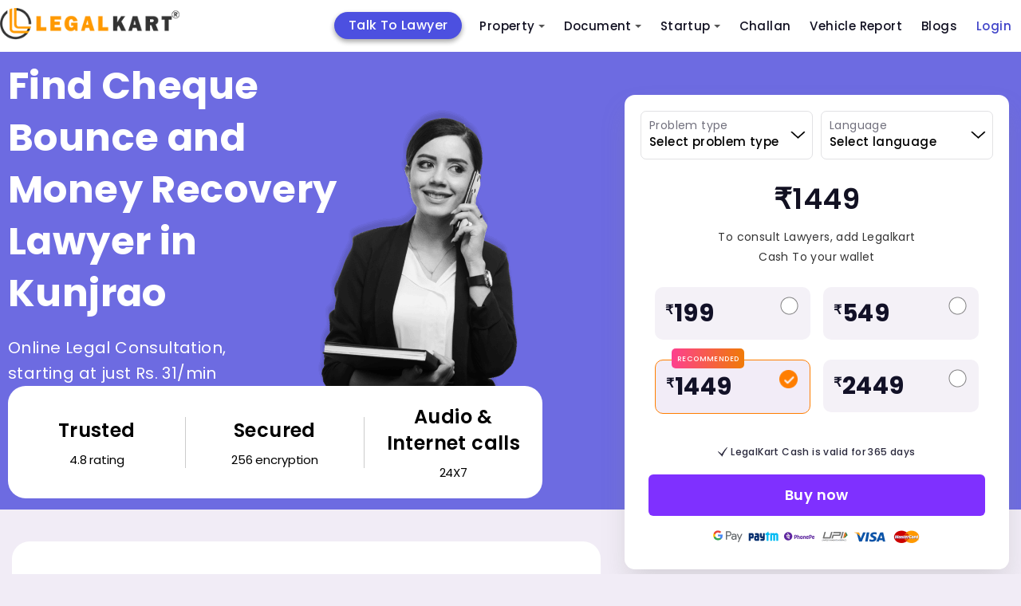

--- FILE ---
content_type: text/css; charset=UTF-8
request_url: https://www.legalkart.com/frontend/client_base_web/layout-optim/find-lawyers-cities-revamp.css
body_size: 14317
content:
@keyframes pulse1{0%{-webkit-box-shadow:0 0 0 0 rgba(73,205,86,.4);box-shadow:0 0 0 0 rgba(73,205,86,.4)}70%{-webkit-box-shadow:0 0 0 10px transparent;box-shadow:0 0 0 10px transparent}to{-webkit-box-shadow:0 0 0 0 transparent;box-shadow:0 0 0 0 transparent}}@-webkit-keyframes pulse2{0%{-webkit-box-shadow:0 0 0 0 rgba(255,191,14,.4);box-shadow:0 0 0 0 rgba(255,191,14,.4)}70%{-webkit-box-shadow:0 0 0 10px transparent;box-shadow:0 0 0 10px transparent}to{-webkit-box-shadow:0 0 0 0 transparent;box-shadow:0 0 0 0 transparent}}@keyframes pulse2{0%{-webkit-box-shadow:0 0 0 0 rgba(255,191,14,.4);box-shadow:0 0 0 0 rgba(255,191,14,.4)}70%{-webkit-box-shadow:0 0 0 10px transparent;box-shadow:0 0 0 10px transparent}to{-webkit-box-shadow:0 0 0 0 transparent;box-shadow:0 0 0 0 transparent}}@-webkit-keyframes shine-lines{0%{background-position:-100px}40%,to{background-position:140px}}@keyframes shine-lines{0%{background-position:-100px}40%,to{background-position:140px}}@-webkit-keyframes shine-avatar{0%{background-position:-32px}40%,to{background-position:208px}}@keyframes shine-avatar{0%{background-position:-32px}40%,to{background-position:208px}}@-webkit-keyframes shimmer{0%{background-position:-450px 0}to{background-position:450px 0}}@keyframes shimmer{0%{background-position:-450px 0}to{background-position:450px 0}}@font-face{font-family:"Mona Sans";font-weight:400;font-style:normal;font-display:swap;src:url(../layout-optim/find-lawyers-cities-revamp/fonts/Mona-Sans.woff2)format("woff2 supports variations"),url(../layout-optim/find-lawyers-cities-revamp/fonts/Mona-Sans.woff2)format("woff2-variations")}html{line-height:1.15;-ms-text-size-adjust:100%;-webkit-text-size-adjust:100%}*{letter-spacing:.4px}body{margin:0;font-family:"Poppins",sans-serif;font-size:14px;line-height:1.4;background-color:#f1ecf6;color:#121127;text-rendering:geometricPrecision;font-smooth:always;font-smoothing:antialiased;-moz-font-smoothing:antialiased;-webkit-font-smoothing:subpixel-antialiased}details{display:block}h1{font-size:2em}hr{-webkit-box-sizing:content-box;box-sizing:content-box;height:0;overflow:visible}.overflow-hidden{overflow:hidden}code,kbd,pre,samp{font-family:monospace,monospace;font-size:1em}.accordion-header,.btn,.pricing-card,.problem-options,a,button,select{-webkit-tap-highlight-color:transparent;outline:0}a:focus{outline:0;box-shadow:none}input:-webkit-autofill,input:-webkit-autofill:active,input:-webkit-autofill:focus,input:-webkit-autofill:hover{-webkit-background-clip:text;-webkit-text-fill-color:#192045;transition:background-color 5000s ease-in-out 0s}abbr[title]{border-bottom:none;-webkit-text-decoration:underline dotted;text-decoration:underline dotted}b,strong{font-weight:bolder}small{font-size:80%}sub,sup{font-size:75%;line-height:0;position:relative;vertical-align:baseline}sub{bottom:-.25em}sup{top:-.5em}img{border-style:none}button,input,optgroup,select,textarea{font-family:inherit;font-size:100%;line-height:1.15;margin:0}button,input{overflow:visible}button,select{text-transform:none}[type=button],[type=reset],[type=submit],button{-webkit-appearance:button}[type=button]::-moz-focus-inner,[type=reset]::-moz-focus-inner,[type=submit]::-moz-focus-inner,button::-moz-focus-inner{border-style:none;padding:0}[type=button]:-moz-focusring,[type=reset]:-moz-focusring,[type=submit]:-moz-focusring,button:-moz-focusring{outline:1px dotted ButtonText}fieldset{padding:.35em .75em .625em}legend{color:inherit;display:table;max-width:100%;white-space:normal}progress{vertical-align:baseline}textarea{overflow:auto}[type=checkbox],[type=radio],legend{-webkit-box-sizing:border-box;box-sizing:border-box;padding:0}[type=number]::-webkit-inner-spin-button,[type=number]::-webkit-outer-spin-button{height:auto}[type=search]{-webkit-appearance:textfield;outline-offset:-2px}[type=search]::-webkit-search-decoration{-webkit-appearance:none}::-webkit-file-upload-button{-webkit-appearance:button;font:inherit}summary{display:list-item}[hidden],template{display:none}*,::after,::before{-webkit-box-sizing:border-box;box-sizing:border-box;outline:0;font-weight:400}.container-fluid{width:100%;padding-left:15px;padding-right:15px}.container{max-width:1280px;margin:0 auto;padding:0 15px}h1,h2,h3,h4,h5,h6,p{margin:0}img[data-aload]{font-size:0!important;opacity:0!important;height:0!important;display:none!important}.d-inline{display:inline}.d-block,.lawyer-card .ask-lawyer,article,aside,figcaption,figure,footer,header,hgroup,main,nav,section{display:block}.d-inline-block{display:inline-block}.d-table{display:table}.d-table-cell{display:table-cell}.d-flex,.media{display:flex}.media{display:-ms-flexbox;-ms-flex-align:start;align-items:flex-start}.align-items-center{-ms-flex-align:center!important;align-items:center!important}.justify-content-space{justify-content:space-between}.flex-dir-column{flex-direction:column}.font-italic{font-style:italic}.font-9{font-size:9px}.font-10{font-size:10px}.font-11{font-size:11px}.font-12{font-size:12px}.font-13{font-size:13px}.font-14{font-size:14px}.font-15{font-size:15px}.font-16{font-size:16px}.font-17{font-size:17px}.font-18{font-size:18px}.font-19{font-size:19px}.font-20{font-size:20px}.font-22{font-size:22px}.font-23{font-size:23px}.font-24{font-size:24px}.font-26{font-size:26px}.font-28{font-size:28px}.font-30{font-size:30px}.font-32{font-size:32px}.font-33{font-size:33px}.font-34{font-size:34px}.font-36,.font-37{font-size:36px}.font-38{font-size:38px}.font-40,.font-42{font-size:40px}.font-45{font-size:45px}.font-48{font-size:48px}.font-50{font-size:50px}.font-56{font-size:56px}.font-60{font-size:60px}.font-73{font-size:73px}.lh-1{line-height:1}.lh-14{line-height:14px}.lh-15{line-height:15px}.lh-16{line-height:16px}.lh-18{line-height:18px}.lh-20{line-height:20px}.lh-22{line-height:22px}.lh-24{line-height:24px}.lh-25{line-height:25px}.lh-28{line-height:28px}.lh-29{line-height:29px}.lh-32{line-height:32px}.lh-34{line-height:34px}.lh-36{line-height:36px}.lh-48{line-height:48px}.lh-56{line-height:56px}.lh-65{line-height:65px}.font-style-italic{font-style:italic}.line-through{text-decoration:line-through}.justify-content-end{justify-content:flex-end}.justify-content-center{justify-content:center}.justify-content-between{justify-content:space-between}.justify-content-around{justify-content:space-around}.justify-content-evenly{justify-content:space-evenly}.list-unstyled{list-style-type:none}.pos-rel{position:relative}.pos-abs{position:absolute}.width-100p{width:100%}.height-100p{height:100%}.mr-2,.mx-2{margin-right:.5rem!important}.ml-4,.mx-4{margin-left:1.5rem!important}.mr-4,.mx-4{margin-right:1.5rem!important}.pt-3,.py-3{padding-top:1rem!important}.pb-3,.py-3{padding-bottom:1rem!important}.vertical-line{background:#d1d2df;width:2px;height:45px}.text-ellipsis{overflow:hidden;-o-text-overflow:ellipsis;text-overflow:ellipsis;white-space:nowrap}.clear{clear:both;overflow:hidden}.text-left{text-align:left}.text-center{text-align:center}.text-right{text-align:right}.border-radius-5{border-radius:5px;-webkit-border-radius:5px;-moz-border-radius:5px;-ms-border-radius:5px;-o-border-radius:5px}.border-radius-6{border-radius:6px;-webkit-border-radius:6px;-moz-border-radius:6px;-ms-border-radius:6px;-o-border-radius:6px}.border-radius-7{border-radius:7px;-webkit-border-radius:7px;-moz-border-radius:7px;-ms-border-radius:7px;-o-border-radius:7px}.border-radius-8{border-radius:8px;-webkit-border-radius:8px;-moz-border-radius:8px;-ms-border-radius:8px;-o-border-radius:8px}.border-radius-10{border-radius:10px;-webkit-border-radius:10px;-moz-border-radius:10px;-ms-border-radius:10px;-o-border-radius:10px}.border-radius-11{border-radius:11px;-webkit-border-radius:11px;-moz-border-radius:11px;-ms-border-radius:11px;-o-border-radius:11px}.border-radius-13{border-radius:13px;-webkit-border-radius:13px;-moz-border-radius:13px;-ms-border-radius:13px;-o-border-radius:13px}.border-radius-12{border-radius:12px;-webkit-border-radius:12px;-moz-border-radius:12px;-ms-border-radius:12px;-o-border-radius:12px}.border-radius-17{border-radius:17px;-webkit-border-radius:17px;-moz-border-radius:17px;-ms-border-radius:17px;-o-border-radius:17px}.border-radius-18{border-radius:18px;-webkit-border-radius:18px;-moz-border-radius:18px;-ms-border-radius:18px;-o-border-radius:18px}.border-radius-22{border-radius:22px;-webkit-border-radius:22px;-moz-border-radius:22px;-ms-border-radius:22px;-o-border-radius:22px}.border-radius-26{border-radius:26px;-webkit-border-radius:26px;-moz-border-radius:26px;-ms-border-radius:26px;-o-border-radius:26px}.border-radius-30{border-radius:30px;-webkit-border-radius:30px;-moz-border-radius:30px;-ms-border-radius:30px;-o-border-radius:30px}.border-radius-43{border-radius:43px;-webkit-border-radius:43px;-moz-border-radius:43px;-ms-border-radius:43px;-o-border-radius:43px}.border-radius-50p{border-radius:50%;-webkit-border-radius:50%;-moz-border-radius:50%;-ms-border-radius:50%;-o-border-radius:50%}.common-border{border:.6px solid #00000026}.text-capitalize{text-transform:capitalize}.text-uppercase{text-transform:uppercase}.main-footer-revamp .footer-top .foot-navs li,.text-color-1{color:#121127}.text-color-2{color:#121122}.text-color-3{color:#121127e5}.text-color-4{color:#161c2d}.text-color-5{color:#6d6be1}.text-color-6{color:#4abb63}.text-color-7{color:#121122d1}.cotext-color-8{color:#29a11e}.text-color-9{color:#121122e5}.text-color-10{color:#121127cc}.text-color-11{color:#12112299}.text-color-12{color:#272738}.text-color-13{color:#12112799}.text-color-14{color:#000000cc}.text-black{color:#000}.text-white{color:#fff}.w-100{width:100%!important}.border-0{border:0!important}.cursor-pointer{cursor:pointer}.btn{display:inline-block;text-align:center;vertical-align:middle;-webkit-user-select:none;-moz-user-select:none;-ms-user-select:none;user-select:none;background-color:transparent;transition:color .15s ease-in-out,background-color .15s ease-in-out,border-color .15s ease-in-out,box-shadow .15s ease-in-out}.text-decoration-underline{text-decoration:underline}.font-weight-light{font-weight:300!important}.font-weight-normal{font-weight:400!important}.font-weight-medium{font-weight:500!important}.font-weight-thin{font-weight:300!important}.font-weight-semi{font-weight:600!important}.font-weight-bold{font-weight:700!important}.border-bottom-none{border-bottom:0!important}.row{display:flex;flex-wrap:wrap;margin-right:-15px;margin-left:-15px}.col-10,.col-11,.col-12{-webkit-box-flex:0}.col-12{flex:0 0 100%;max-width:100%}.col-11{flex:0 0 91.666667%;max-width:91.666667%}.col-10{flex:0 0 83.333333%;max-width:83.333333%}.col-7,.col-8,.col-9{-webkit-box-flex:0}.col-9{flex:0 0 75%;max-width:75%}.col-8{flex:0 0 66.666667%;max-width:66.666667%}.col-7{flex:0 0 58.333333%;max-width:58.333333%}.col-4,.col-5,.col-6{-webkit-box-flex:0}.col-6{flex:0 0 50%;max-width:50%}.col-5{flex:0 0 41.666667%;max-width:41.666667%}.col-4{flex:0 0 33.333333%;max-width:33.333333%}.col-1,.col-2,.col-3{-webkit-box-flex:0}.col-3{flex:0 0 25%;max-width:25%}.col-2{flex:0 0 16.666667%;max-width:16.666667%}.col-1{flex:0 0 8.333333%;max-width:8.333333%}.col-1,.col-10,.col-11,.col-12,.col-2,.col-3,.col-4,.col-5,.col-6,.col-7,.col-8,.col-9{position:relative;width:100%;padding-right:15px!important;padding-left:15px!important}a,a:active a:hover,a:focus,a:visited{text-decoration:none}.align-middle,.breadcrumbs-sec svg{vertical-align:middle}.img-fluid{height:auto;max-width:100%}.m-0{margin:0}.m-t-3{margin-top:3px}.m-t-5{margin-top:5px}.m-t-8{margin-top:8px}.m-t-10{margin-top:10px}.m-t-12{margin-top:12px}.m-t-15{margin-top:15px}.m-t-20{margin-top:20px}.m-t-24{margin-top:24px}.m-t-30{margin-top:30px!important}.m-t-35{margin-top:35px}.m-t-40{margin-top:40px!important}.m-t-50{margin-top:50px}.m-t-60{margin-top:60px}.m-t-70{margin-top:70px}.m-t-80{margin-top:80px}.m-tb-10{margin-top:10px;margin-bottom:10px}.m-tb-20{margin-top:20px;margin-bottom:20px}.m-tb-25{margin-top:25px;margin-bottom:25px}.m-tb-30{margin-top:30px;margin-bottom:30px}.m-tb-40{margin-top:40px;margin-bottom:40px}.m-tb-45{margin-top:45px;margin-bottom:45px}.m-tb-50{margin-top:50px;margin-bottom:50px}.m-b-2{margin-bottom:2px}.m-b-5{margin-bottom:5px}.m-b-8{margin-bottom:8px}.m-b-10{margin-bottom:10px}.dynamic-common-box h2,.m-b-15{margin-bottom:15px}.hero-section .desktop-view .hero-area .hero-caption h1,.m-b-20{margin-bottom:20px}.m-b-24{margin-bottom:24px}.m-b-25{margin-bottom:25px}.m-b-30{margin-bottom:30px}.m-b-40{margin-bottom:40px}.m-b-46{margin-bottom:46px}.m-b-50{margin-bottom:50px}.m-b-60{margin-bottom:60px}.m-b-70{margin-bottom:70px}.m-b-80{margin-bottom:80px}.m-l-2{margin-left:2px}.m-l-5{margin-left:5px}.m-l-10{margin-left:10px}.m-l-12{margin-left:12px}.m-l-20{margin-left:20px}.m-r-5{margin-right:5px}.m-r-8{margin-right:8px}.m-r-10{margin-right:10px}.m-r-15{margin-right:15px}.m-r-20{margin-right:20px}.m-r-30{margin-right:30px}.m-r-45{margin-right:45px}.hero-section .container,.p-0{padding:0}.p-10{padding:10px}.p-15{padding:15px}.p-16{padding:16px}.p-20{padding:20px}.p-25{padding:25px}.p-30{padding:30px}.px-10{padding-left:10px;padding-right:10px}.px-15{padding-left:15px;padding-right:15px}.py-70{padding-top:70px;padding-bottom:70px}.pb-10{padding-bottom:10px}.p-b-20{padding-bottom:20px}.p-l-10{padding-left:10px}.p-l-20,.top-lawyers-section .top-lw-wrap ul{padding-left:20px}.p-l-30{padding-left:30px}.p-r-10{padding-right:10px}.pt-15{padding-top:15px}.pt-25{padding-top:25px}.dynamic-common-box .problems-area-type .problems-content-wrap .problem-options label,.flex-block{flex:1}.m-r-2{margin-right:2px}.ml-auto{display:flex;align-items:flex-end;justify-content:end}.error{display:block;margin:8px 0 0!important;font-size:12px!important}.mx-auto{margin-left:auto;margin-right:auto}header.main-header .container{margin:0 auto}.hero-section{padding:0;min-height:574px;max-height:574px;background-color:#6d6be1}.hero-section .desktop-view .hero-area{max-width:700px;padding-top:10px}.hero-section .desktop-view .hero-area .hero-caption img{position:relative;top:42px;right:40px}.hero-section .desktop-view .hero-area .hero-caption p{max-width:338px}.hero-section .desktop-view .hero-area .hero-banner-footer{background:#fff;overflow:hidden;padding-top:22px;padding-bottom:22px;position:relative;max-width:670px}.hero-section .desktop-view .hero-area .hero-banner-footer .legalkart-stats-column:last-child p{max-width:180px;display:table;margin:0 auto 10px}.hero-section .desktop-view .hero-area .hero-banner-footer .legalkart-stats-column{border-right:.4px solid #ccc;width:33.3333333333%}.hero-section .desktop-view .hero-area .hero-banner-footer .legalkart-stats-column:last-child{border-right:0}.hero-section .desktop-view .hero-area .hero-banner-footer .legalkart-stats-column span{letter-spacing:-.01em}.all-sections{padding-top:40px}.lw-how-it-section{background:#fff;padding:35px 30px}.lw-how-it-section .how-it-main-box{margin-top:30px}.lw-how-it-section .how-it-main-box .how-box:nth-child(1)::after,.lw-how-it-section .how-it-main-box .how-box:nth-child(2)::after{position:absolute;content:"";border-top:3px dashed #d5d7dd;width:100%;top:30px;z-index:-1;left:110px}.lw-how-it-section .how-it-main-box .how-box{min-width:200px;position:relative;z-index:1}.lw-how-it-section .how-it-main-box .how-box .how-content{margin-top:35px;min-height:65px}.lw-how-it-section .how-it-main-box .how-box .circle-box{background:#fff;width:74px;height:74px;overflow:hidden;box-shadow:0 18px 32px -4px #88888840;-webkit-box-shadow:0 18px 32px -4px #88888840;-moz-box-shadow:0 18px 32px -4px #88888840;-ms-box-shadow:0 18px 32px -4px #88888840;-o-box-shadow:0 18px 32px -4px #88888840}.lw-how-it-section .how-it-main-box .how-box .how-content span{letter-spacing:-.5px}.best-lw-section{background:#fff;padding:45px 30px;margin-top:30px}.best-lw-main-box .search-box select{height:54px;border:.4px solid #000000cc;padding:0 20px;width:100%;margin-top:35px;background:0 0;background-image:url([data-uri]);background-repeat:no-repeat;background-position-x:97%;background-position-y:21px;font-size:15px;font-weight:500;-webkit-appearance:none;-moz-appearance:none;-ms-appearance:none;-o-appearance:none;appearance:none;line-height:22px}.best-lw-main-box .city-search-section{margin-top:27px}.best-lw-main-box .city-search-section ul li{display:inline-block;margin-right:5px}.best-lw-main-box .city-search-section ul li button{background:#fff;color:#6d6be1;padding:8px;overflow:hidden;border:1px solid #8d8bca;font-size:15px;font-weight:500;min-width:127px;display:flex;align-items:center;justify-content:center}.best-lw-main-box .city-search-section ul li:last-child{margin-right:0}.best-lw-main-box .find-lawyer-section{margin-top:47px}.find-lawyer-section .col-6{padding-right:8px!important;padding-left:8px!important;margin-bottom:22px}.best-lw-main-box .find-lawyer-section .lawyer-card{border:.6px solid #00000026;background:#fff;overflow:hidden;padding:17px;height:100%;display:flex;flex-direction:column}.best-lw-main-box .find-lawyer-section .lawyer-card .law-avatar{overflow:hidden;margin-right:15px;width:86px;height:89px;align-self:flex-start}.recent-reviews-section .reviews-wrap .client-card .law-avatar img{width:100%;height:100%;object-fit:cover}.best-lw-main-box .find-lawyer-section .lawyer-card .law-avatar img{width:100%;height:100%;object-fit:cover;-webkit-filter:blur(10px);-moz-filter:blur(10px);-ms-filter:blur(10px);-o-filter:blur(10px);filter:blur(10px)}.best-lw-main-box .find-lawyer-section .lawyer-card .content-side{flex:1;align-self:flex-start}.best-lw-main-box .find-lawyer-section .lawyer-card .content-side h2{letter-spacing:-.5px;margin-bottom:5px;-webkit-filter:blur(5px);-moz-filter:blur(5px);-ms-filter:blur(5px);-o-filter:blur(5px);filter:blur(5px);word-break:break-all}.best-lw-main-box .find-lawyer-section .lawyer-card .content-side span{margin-bottom:5px;font-size:13px}.best-lw-main-box .find-lawyer-section .lawyer-card .content-side .lw-charges{letter-spacing:-.6873345971107483px}.best-lw-main-box .find-lawyer-section .lawyer-card .law-info-sec{margin-top:23px}.best-lw-main-box .find-lawyer-section .lawyer-card .law-special{margin-top:15px}.best-lw-main-box .find-lawyer-section .lawyer-card .law-special span{letter-spacing:-.5px;background:#fbf1ff;overflow:hidden;border:.5px solid #1211271f;padding:4px 10px;font-size:12px}.best-lw-main-box .find-lawyer-section .lawyer-card .law-info-sec .cmn-box{width:33.3333333333%;align-self:flex-start}.best-lw-main-box .find-lawyer-section .lawyer-card .law-info-sec .cmn-box span{font-size:12px;word-break:break-all}.best-lw-main-box .find-lawyer-section .lawyer-card .law-info-sec .cmn-box img{align-self:flex-start;position:relative;top:-1px}.best-lw-main-box .find-lawyer-section .lawyer-card .law-cta-wrap{margin-top:auto;padding-top:27px}.best-lw-main-box .find-lawyer-section .lawyer-card .law-cta-wrap .call-cta-btn{background:#29a11e;height:43px;min-width:145px;display:flex;align-items:center;justify-content:center;letter-spacing:-.5px}.best-lw-main-box .find-lawyer-section .lawyer-card .law-cta-wrap .call-cta-btn span,.best-lw-main-box .find-lawyer-section .lawyer-card .law-cta-wrap .video-cta-btn span{letter-spacing:-.5px}.best-lw-main-box .find-lawyer-section .lawyer-card .law-cta-wrap .video-cta-btn{border:.8px solid #29a11e;background:#fff;height:43px;min-width:145px;display:flex;align-items:center;justify-content:center;letter-spacing:-.5px}.best-lw-main-box .find-lawyer-section .all-law-btn-wrap{margin-top:52px}.best-lw-main-box .find-lawyer-section .all-law-btn-wrap .view-all-lawyers{border:.6px solid #121122d1;height:62px;background:#fff;cursor:pointer;min-width:339px}.dynamic-common-box{padding:38px 30px;background:#fff;overflow:hidden;margin-top:30px}.dynamic-common-box p,.dynamic-common-box pre,.dynamic-common-box span{font-size:15px;font-weight:400;line-height:27.45px;color:#121127cc;margin-top:25px;word-break:break-word;white-space:pre-line;font-family:"Poppins",sans-serif}.dynamic-common-box ul{padding-left:10px;list-style-type:none}.dynamic-common-box ol{list-style-type:decimal}.dynamic-common-box ol li,.dynamic-common-box ul li{font-size:15px;font-weight:400;color:#121127cc;line-height:28px}.dynamic-common-box ul li{position:relative;padding-left:12px}.dynamic-common-box ul li:before{content:"";position:absolute;left:0;width:5px;height:5px;background:#414152;border-radius:50%;top:10px}.dynamic-common-box .problems-area-type{border:.4px solid #00000066;overflow:hidden;padding:28px;margin-top:30px;background-color:#faf7fd}.dynamic-common-box .problems-area-type .problems-content-wrap{margin-top:38px}.dynamic-common-box .problems-area-type .problems-content-wrap .problem-options .largerCheckbox{width:30px;height:25px;align-self:flex-start}.dynamic-common-box .problems-area-type .problems-content-wrap .d-flex{flex-wrap:wrap;gap:20px}.dynamic-common-box .problems-area-type .problems-content-wrap .problem-options{display:flex;align-items:center;gap:10px;margin-bottom:30px;cursor:pointer;width:45%;align-self:flex-start}.dynamic-common-box .problems-area-type .problems-content-wrap .cta-btn-wrap .consul-experts-btn{height:62px;background:#6d6be1;cursor:pointer;min-width:339px;color:#fff;border:0}.dynamic-common-box .problems-area-type .problems-content-wrap .cta-btn-wrap .consul-experts-btn[disabled]{background-color:#e7e7f4;color:#12112299}.recent-reviews-section,.top-lawyers-section{padding:35px 30px;background:#fff;margin-top:30px}.top-lawyers-section{padding:30px;overflow:hidden}.recent-reviews-section .reviews-wrap{margin-top:50px}.dynamic-common-box .problems-area-type .problems-content-wrap .cta-btn-wrap,.reviews-wrap .owl-theme .owl-nav.disabled+.owl-dots{margin-top:25px}.recent-reviews-section .reviews-wrap .client-card{border:.5px solid #97979780;background:#fff;padding:22px 15px 10px;height:100%;display:flex;flex-direction:column}.recent-reviews-section .reviews-wrap .client-card .law-avatar{overflow:hidden;margin-right:15px;width:70px;height:70px;align-self:flex-start}.recent-reviews-section .reviews-wrap .client-card .law-avatar .lw-name{font-size:24px;font-weight:600;color:#fff;background:#6d6be1;width:70px;height:70px;display:flex;align-items:center;justify-content:center;text-transform:uppercase}.recent-reviews-section .reviews-wrap .client-card .content-side{flex:1}.recent-reviews-section .reviews-wrap .client-card .content-side h2{margin-bottom:5px}.recent-reviews-section .reviews-wrap .client-card .content-side .lw-ratings .d-flex img{width:17px;height:auto;margin-right:2px}.recent-reviews-section .reviews-wrap .client-card .content-side .lw-ratings .d-flex span{margin-left:5px;position:relative;top:2px}.recent-reviews-section .reviews-wrap .client-card .review-para p{color:#121127e5;font-size:12px;font-weight:500!important;line-height:22px;word-break:break-word}.recent-reviews-section .reviews-wrap .client-card .review-para{margin-bottom:20px}.recent-reviews-section .reviews-wrap .client-card .review-footer{border-top:.3px solid #0000003b;padding-top:10px;margin-top:auto}.recent-reviews-section .reviews-wrap .client-card .review-footer p{color:#121127e5;font-size:12px;font-weight:400;line-height:20px}.recent-reviews-section .reviews-wrap .client-card .review-footer p span{font-weight:500}.recent-reviews-section .all-law-btn-wrap{margin-top:35px}.recent-reviews-section .all-law-btn-wrap .view-all-btns{border:.6px solid #121122d1;height:52px;background:#fff;cursor:pointer;min-width:216px;display:flex;align-items:center;justify-content:center}.top-lawyers-section .top-lw-wrap{margin-top:25px}.top-lawyers-section .top-lw-wrap ul>li{position:relative;margin-bottom:12px}.frequently-questions .accordion-sec .panel ul li:last-child{margin-bottom:0}.top-lawyers-section .top-lw-wrap ul>li::marker{color:#6d6be1}.lw-cities-main-sec{padding-bottom:80px}footer.main-footer-revamp{background:#fff}.lw-cities-main-sec .col-8{flex:0 0 60%;max-width:60%}.lw-cities-main-sec .col-4{flex:0 0 40%;max-width:40%}.lk-check-status-sec{position:sticky;position:-webkit-sticky;top:75px;margin-bottom:20px;z-index:99;padding:20px 30px;background:#fff;box-shadow:0 18px 32px -4px #88888840;-webkit-box-shadow:0 18px 32px -4px #88888840;-moz-box-shadow:0 18px 32px -4px #88888840;-ms-box-shadow:0 18px 32px -4px #88888840;-o-box-shadow:0 18px 32px -4px #88888840;margin-top:-520px}.lk-check-status-sec .check-status-wrap .price-details-block{margin-top:0}.lk-check-status-sec .check-status-wrap .choose-concer-select{border:.8px solid #1211271f;border-radius:7px}.choose-concer-select label{height:auto;line-height:15px;display:block;padding:0 10px;font-size:14px;font-weight:400;color:#12112799;position:absolute;z-index:-1;top:10px}.choose-select select{width:100%;box-shadow:none;border:0;min-height:59px;padding:15px 20px 0 10px;margin-top:0;-webkit-appearance:none;-moz-appearance:none;-ms-appearance:none;-o-appearance:none;appearance:none;text-overflow:ellipsis;white-space:nowrap;color:#000;background:0 0;background-image:url([data-uri]);background-repeat:no-repeat;background-position-x:96%;background-position-y:24px;font-size:15px;font-weight:500;line-height:21px}.concern_area_error,.language_error{color:red}.pricing-box{margin-top:25px;border-radius:5px;-webkit-border-radius:5px;-moz-border-radius:5px;-ms-border-radius:5px;-o-border-radius:5px}.lk-pricing-card .top-side p{color:#0f50c2;margin-top:3px;text-decoration:underline}.pricing-panel{padding:0 15px;margin-bottom:15px}.pricing-panel .col-6{padding-right:8px!important;padding-left:8px!important}.choose-select .col-6{padding-right:5px!important;padding-left:5px!important}.pricing-panel .pricing-card{padding:12px 10px;cursor:pointer;position:relative;transition-property:transform;transition-duration:.4s;transition-timing-function:cubic-bezier(.19,1,.22,1);background:#f4f1f7}.pricing-panel .pricing-card:hover{transform:translateY(-4px);-webkit-transform:translateY(-4px);-moz-transform:translateY(-4px);-ms-transform:translateY(-4px);-o-transform:translateY(-4px)}.pricing-panel .pricing-card .active-img-box{height:23px;margin-left:auto;position:relative;top:-10px;right:5px}.pricing-panel .pricing-card .active-img-box .active-img,.pricing-panel .pricing-card.active .active-img-box .non-active-img,.talk-to-lawyer-section.mobile{display:none}.pricing-panel .pricing-card.active{border:.8px solid #ff7e00;background:#f2ecf7}.pricing-panel .pricing-card .recommended-badge{font-style:normal;font-weight:500;font-size:9px;max-width:fit-content;color:#fff;padding:0 7px;height:25px;display:flex;align-items:center;justify-content:center;position:absolute;left:20px;top:-15px;text-transform:uppercase;background:linear-gradient(90deg,#fd408f 0,#f07a06 100%)}.pricing-panel .pricing-card.active .active-img-box .active-img{display:block}.valid-month span{color:#121127e5!important}.valid-month{display:flex;justify-content:center}.valid-month img{margin-right:3px}.price-buy .price-buy-now{height:52px;background:#7f30ff;cursor:pointer;width:100%;border-radius:6px;-webkit-border-radius:6px;-moz-border-radius:6px;-ms-border-radius:6px;-o-border-radius:6px;border:0}.frequently-questions{padding:35px 30px;background:#fff;overflow:hidden;margin-top:30px}.frequently-questions .accordion-sec.content-card{max-width:1120px;margin:48px auto 0}.frequently-questions .accordion-sec .accordion{width:100%;padding-bottom:7px;border-bottom:1px solid #e3e2e5;border-radius:0;-webkit-border-radius:0;-moz-border-radius:0;-ms-border-radius:0;-o-border-radius:0}.frequently-questions .accordion-sec .accordion-header{margin:0;font-size:15px;cursor:pointer;padding:25px 50px 16px 0;position:relative;font-weight:600;color:#2f3857}.frequently-questions .accordion-sec .panel{display:none;padding-left:0;padding-right:15px;padding-top:0;margin-bottom:0}.frequently-questions .accordion-sec .accordion .panel p{color:#121127cc;font-size:14px;font-weight:400;line-height:25px;max-width:980px}.frequently-questions .accordion-sec .accordion-header p{font-size:16px;font-weight:700;color:#121127}.frequently-questions .accordion-header.closed::after{content:"";color:#fff;background-image:url(../../client_base_web/layout-optim/new-talk-to-lw-revamp/frequently-down-arrow.png);background-repeat:no-repeat;background-position:center;background-color:transparent}.app-panel-wrap ul li:before,.frequently-questions .accordion-header::after{content:"";position:absolute;border-radius:50%;-webkit-border-radius:50%;-moz-border-radius:50%;-ms-border-radius:50%;-o-border-radius:50%}.frequently-questions .accordion-header::after{color:#fff;background-repeat:no-repeat;background-position:center;background-color:transparent;font-weight:400;right:0;top:26px;width:20px;height:20px;font-size:16px;line-height:17px;background-image:url(../../client_base_web/layout-optim/new-talk-to-lw-revamp/frequently-up-arow.png)}.frequently-questions .accordion-sec .panel ul li{color:rgba(18,17,39,.56);margin-bottom:8px}.consult-legale-experts-sec{padding-top:40px}.consult-expert-modal .top-sec,.frequently-questions .accordion-header::after,.no-record-found{display:flex;align-items:center;justify-content:center}.no-record-found{min-height:250px;margin:0 auto;text-align:center;flex-direction:column}.no-record-found p{margin-top:15px}.no-record-found img{width:130px;height:130px}.consult-expert-modal .body-sec .row{margin-left:0;margin-right:0}.consult-expert-modal .body-sec .col-6{padding-right:0!important;padding-left:0!important}.consult-expert-modal{padding:0!important;border-radius:20px!important;-webkit-border-radius:20px!important;-moz-border-radius:20px!important;-ms-border-radius:20px!important;-o-border-radius:20px!important;max-width:940px!important;overflow:hidden}.consult-expert-modal .top-sec{background:#fff;height:85px;border-top-right-radius:20px;-webkit-border-top-right-radius:20px;-moz-border-top-right-radius:20px;-ms-border-top-right-radius:20px;-o-border-top-right-radius:20px;border-top-left-radius:20px;-webkit-border-top-left-radius:20px;-moz-border-top-left-radius:20px;-ms-border-top-left-radius:20px;-o-border-top-left-radius:20px;box-shadow:0 5px 9px -4px #8888881f;-webkit-box-shadow:0 5px 9px -4px #8888881f;-moz-box-shadow:0 5px 9px -4px #8888881f;-ms-box-shadow:0 5px 9px -4px #8888881f;-o-box-shadow:0 5px 9px -4px #8888881f}.consult-expert-modal .top-sec h2{line-height:30px;letter-spacing:-.018em;font-family:"Mona Sans";font-stretch:119.25%}.consult-expert-modal .body-sec .left-panel{display:table;margin:41px auto 0}.consult-expert-modal .body-sec .left-panel .starrate-sec>.d-flex{gap:15px}.app-panel-wrap ul{margin-top:29px;margin-left:30px}.app-panel-wrap ul li{line-height:26px;position:relative;text-align:left}.app-panel-wrap ul li:before{width:5px;height:5px;background:#312f2c;left:-10px;top:12px}.consult-expert-modal .body-sec .left-panel .right-side h2,.consult-expert-modal .body-sec .left-panel .right-side h3{line-height:35px;letter-spacing:-.018em;font-family:"Mona Sans";font-stretch:119.25%}.consult-expert-modal .body-sec .left-panel .right-side h3{margin-top:5px}.consult-expert-modal .body-sec .left-panel .right-side span{line-height:20px}.consult-expert-modal .body-sec .left-panel .starrate-sec p{position:relative;top:2px}.consult-expert-modal .body-sec .left-panel .app-btn-tile .app-cta-btn{margin-right:6px}.consult-expert-modal .body-sec .left-panel .content-wrap-side .left-side{margin-top:15px;justify-content:center;margin-bottom:18px}.app-panel-wrap .app-btn-tile{display:flex;align-items:center;justify-content:center}.consult-expert-modal .body-sec .left-panel .app-btn-tile .app-cta-btn:last-child{margin-right:0}.consult-expert-modal .body-sec .left-panel .install-app-btn{background:#5d5fef;border-radius:43px;-webkit-border-radius:43px;-moz-border-radius:43px;-ms-border-radius:43px;-o-border-radius:43px;display:flex;align-items:center;justify-content:center;font-size:16px;font-weight:600;color:#fff;max-width:226px;min-height:52px;margin-top:29px;margin-left:auto;margin-right:auto}.consult-expert-modal .body-sec>.row>.col-5{border-left:.5px solid #0000004d}.consult-expert-modal .body-sec .right-panel{background:#ffb800;overflow:hidden;padding:0 0 0 22px}.consult-expert-modal .body-sec .right-panel .legalkart-app{position:relative;top:10px;right:-4px}.consult-expert-modal .body-sec .right-panel .app-content-text{margin-top:80px}.consult-expert-modal .body-sec .right-panel span{font-size:25px;line-height:37.69px;margin-bottom:8px;font-family:"Mona Sans";font-stretch:119.25%}.consult-expert-modal .body-sec .right-panel .bottom-text span{text-transform:uppercase}.consult-expert-modal .body-sec .right-panel .app-content-text .rupee-box{background:#fff;overflow:hidden;height:58px;max-width:178px;margin-bottom:10px}.consult-expert-modal .body-sec .right-panel .app-content-text .rupee-box p{font-size:54px;font-weight:700;font-family:"Mona Sans";color:#ffb800;line-height:60px;text-align:center;font-stretch:119.12%;transform:scaleY(.9)}.consult-expert-modal .body-sec .right-panel .app-content-text .rupee-box sup{font-family:"Mona Sans"}.consult-expert-modal .body-sec .right-panel .bottom-text p{line-height:34px;font-size:25px;font-family:"Mona Sans";font-weight:500;font-stretch:119.25%}.consult-expert-modal .body-sec .right-panel .problems-content-area{margin-top:22px}.consult-expert-modal .body-sec .right-panel .problems-content-area .d-flex{flex-wrap:wrap;gap:20px}.consult-expert-modal .body-sec .right-panel .problems-content-area .problem-options{display:flex;align-items:center;gap:10px;margin-bottom:24px;cursor:pointer}.consult-expert-modal .body-sec .right-panel .problems-content-area .problem-options:last-child{margin-bottom:0}.consult-expert-modal .body-sec .right-panel .problems-content-area .problem-options .largerCheckbox{width:22px;height:21px;border:.8px solid #ffa113}.consult-expert-modal a.close-modal{top:13px!important;right:20px!important;background-image:url([data-uri])!important;background-repeat:no-repeat!important;filter:brightness(1) invert(1)}.app-download-sec,.buy-lk-footer,.mobile-best-lw-section .best-lw-section,.mobile-lk-check-status-sec .lk-check-status-sec,.mobile-lw-how-it-section .lw-how-it-section{display:none}.box-skeleton,.line-skeleton{background-image:linear-gradient(90deg,#f4f4f4,#e5e5e5cc 40px,#f4f4f4 80px);background-size:600px}.box-skeleton{background-color:#ccc;animation:shine-avatar 1s ease-out infinite;-webkit-animation:shine-avatar 1s ease-out infinite}.line-skeleton{border-radius:6px;-webkit-border-radius:6px;-moz-border-radius:6px;-ms-border-radius:6px;-o-border-radius:6px;animation:shine-lines 1s ease-out infinite;-webkit-animation:shine-lines 1s ease-out infinite}.shimmer-anim{position:relative;background:#f4f4f4;overflow:hidden}.shimmer-anim:before{position:absolute;content:"";height:100%;width:100%;background-image:linear-gradient(90deg,#f4f4f4 0,#0000000d 20%,#f4f4f4 40%,#f4f4f4);background-repeat:no-repeat;background-size:450px 400px;-webkit-animation:shimmer 1s linear infinite;animation:shimmer 1s linear infinite}.top-lawyers-section .top-lw-wrap ul>li.skeleton::before{width:0}.consult-expert-modal .body-sec .left-panel .legalkart-app{padding-right:25px}.lk-check-status-sec-skeleton .pricing-box .lk-pricing-card{display:table;margin:0 auto 30px}.how-main-box{display:grid;column-gap:25px;position:relative;text-align:center;grid-template-columns:repeat(3,minmax(0,1fr))}.how-main-box .how-it-box .circle-img{width:73px;height:73px;box-shadow:0 18px 32px -4px #88888840;-webkit-box-shadow:0 18px 32px -4px #88888840;-moz-box-shadow:0 18px 32px -4px #88888840;-ms-box-shadow:0 18px 32px -4px #88888840;-o-box-shadow:0 18px 32px -4px #88888840;background:#fff}.how-main-box .how-it-box .circle-img img{width:28px;height:auto}.how-main-box .how-it-box p{margin-top:30px;letter-spacing:-.5px}.how-main-box .how-it-box{z-index:1}.how-main-box .how-it-box::after{position:absolute;content:"";border-top:3px dashed #d5d7dd;width:100%;top:30px;left:110px;z-index:-1}.how-main-box .how-it-box:last-child::after{position:absolute;content:"";border-top:0;width:100%;top:30px;left:110px;z-index:-1}.how-main-box .how-it-box:nth-child(3)::after{position:absolute;content:"";border-top:0;width:100%;top:30px;left:110px;z-index:-1}.recent-reviews-section .reviews-wrap .owl-stage{display:flex}.recent-reviews-section .reviews-wrap .owl-stage .owl-item{display:flex;flex:1 0 auto}.recent-reviews-section .reviews-wrap .owl-stage .owl-item .item{width:100%}.best-lw-main-box .find-lawyer-section .lawyer-card .law-special .d-flex{flex-wrap:wrap;gap:4px}@media screen and (max-width:1280px){.hero-section .desktop-view .hero-area{padding-left:10px}}@media screen and (max-width:1024px){header.main-header .user-profile{right:50px}.col-100p{flex:0 0 100%!important;max-width:100%!important}.order-2{order:2}.order-1{order:1}.lw-cities-main-sec .col-100p{padding-right:0!important;padding-left:0!important}.hero-area .left-panel{padding-left:10px}.hero-section{padding:0 12px;min-height:393px;max-height:393px}.hero-section .desktop-view .hero-area .hero-caption h1{font-size:26px;line-height:34px;letter-spacing:-.02em;max-width:240px}.hero-section .desktop-view .hero-area .hero-caption p{max-width:200px;font-size:14px;line-height:22px}.hero-section .desktop-view .hero-area{max-width:initial;padding-left:0}.hero-section .desktop-view .hero-area .hero-caption img{top:35px;width:190px;right:0}.hero-section .desktop-view .hero-area .hero-banner-footer{min-height:81px;padding-top:18px;max-width:initial;width:100%;border-radius:15px;-webkit-border-radius:15px;-moz-border-radius:15px;-ms-border-radius:15px;-o-border-radius:15px}.best-lw-main-box .city-search-section ul li button,.hero-section .desktop-view .hero-area .hero-banner-footer .legalkart-stats-column p{font-size:14px}.hero-section .desktop-view .hero-area .hero-banner-footer .legalkart-stats-column span{letter-spacing:-.01em;font-size:12px}.all-sections{padding-top:0}.lw-how-it-section{padding:35px 0;border-radius:0}.best-lw-section>h2,.dynamic-common-box>h2,.lw-how-it-section>h2{font-size:20px}.lw-how-it-section .how-it-main-box .how-box{width:33.3333333333%;min-width:auto}.lw-how-it-section .how-it-main-box .how-box .circle-box{width:54px;height:54px}.lw-how-it-section .how-it-main-box .how-box .how-content{margin-top:24px}.lw-how-it-section .how-it-main-box .how-box .how-content span{letter-spacing:-.5px;font-size:12px;font-weight:500!important;line-height:16px;max-width:140px}.best-lw-section,.dynamic-common-box{padding:30px 10px;margin-top:16px;border-radius:0}.dynamic-common-box{padding:26px 18px}.best-lw-main-box .city-search-section{margin-top:18px;padding:0 10px}.best-lw-main-box .find-lawyer-section .lawyer-card .law-info-sec .cmn-box img{margin-right:5px}.best-lw-main-box .find-lawyer-section .lawyer-card .content-side span,.best-lw-main-box .find-lawyer-section .lawyer-card .law-info-sec .cmn-box span,.dynamic-common-box .problems-area-type .problems-content-wrap .problem-options label,.recent-reviews-section .reviews-wrap .client-card .review-para p{font-size:13px}.best-lw-main-box .city-search-section ul{display:flex;flex-direction:row;overflow-x:auto}.best-lw-main-box .city-search-section ul li{margin-right:10px}.best-lw-main-box .find-lawyer-section{margin-top:30px;padding:0 25px}.best-lw-section .search-box{padding:0 10px}.best-lw-main-box .find-lawyer-section .lawyer-card .law-info-sec>.d-flex{justify-content:flex-start;gap:15px}.best-lw-main-box .find-lawyer-section .lawyer-card .law-cta-wrap>.d-flex{justify-content:flex-start;gap:10px}.best-lw-main-box .find-lawyer-section .lawyer-card .content-side h2{font-size:15px}.find-lawyer-section .col-6{margin-bottom:15px}.best-lw-main-box .find-lawyer-section .lawyer-card .law-avatar{margin-right:17px;width:76px;height:78px}.best-lw-main-box .find-lawyer-section .lawyer-card .law-cta-wrap{margin-top:0}.best-lw-main-box .find-lawyer-section .all-law-btn-wrap{margin-top:26px}.best-lw-main-box .find-lawyer-section .all-law-btn-wrap .view-all-lawyers{height:45px;min-width:223px;border-radius:10px;font-size:14px;font-weight:500!important}.best-lw-main-box .find-lawyer-section .lawyer-card .law-cta-wrap .video-cta-btn{height:36px;min-width:176px}.best-lw-main-box .find-lawyer-section .lawyer-card .law-cta-wrap .call-cta-btn{height:36px;min-width:126px}.best-lw-main-box .find-lawyer-section .lawyer-card .law-cta-wrap .video-cta-btn span{font-size:14px}.dynamic-common-box p{font-size:14px;line-height:26px;margin-top:22px;word-break:break-all}.dynamic-common-box .problems-area-type{padding:18px 25px;margin-top:30px}.dynamic-common-box .problems-area-type h2{font-size:15px;line-height:24px;text-align:left}.dynamic-common-box .problems-area-type .problems-content-wrap{margin-top:29px}.dynamic-common-box .problems-area-type .problems-content-wrap .problem-options{gap:10px;margin-bottom:5px}.dynamic-common-box .problems-area-type .problems-content-wrap .problem-options:last-child{margin-bottom:0}.dynamic-common-box .problems-area-type .problems-content-wrap .d-flex{flex-wrap:wrap}.dynamic-common-box .problems-area-type .problems-content-wrap .cta-btn-wrap{margin-top:29px}.dynamic-common-box .problems-area-type .problems-content-wrap .problem-options .largerCheckbox{width:26px;height:25px}.dynamic-common-box .problems-area-type .problems-content-wrap .cta-btn-wrap .consul-experts-btn{height:51px;min-width:inherit;border:0;font-size:15px;width:100%}.recent-reviews-section{padding:16px 20px;margin-top:16px;border-radius:0}.frequently-questions>.container>h2,.frequently-questions>h2,.recent-reviews-section>h2{font-size:20px;line-height:28px}.recent-reviews-section .reviews-wrap{margin-top:45px}.recent-reviews-section .reviews-wrap .client-card .law-avatar{margin-right:12px;width:54px;height:54px}.recent-reviews-section .reviews-wrap .client-card .law-avatar .lw-name{width:54px;height:54px}.recent-reviews-section .reviews-wrap .owl-theme .owl-nav.disabled+.owl-dots{margin-top:21px}.recent-reviews-section .reviews-wrap .owl-theme .owl-dots .owl-dot span{width:8px;height:8px;margin:5px 3px;background:#6d6be1}.recent-reviews-section .reviews-wrap .owl-theme .owl-dots .owl-dot.active span,.recent-reviews-section .reviews-wrap .owl-theme .owl-dots .owl-dot:hover span{background:0 0;border:1px solid #6d6be1}.lw-cities-main-sec{background-image:none!important;padding:0}.frequently-questions,.top-lawyers-section{padding:24px 0;border-radius:0;margin-top:16px}.top-lawyers-section{background:#fff;padding:15px 15px 40px;overflow:hidden}.frequently-questions .accordion-sec.content-card{margin:20px auto 0;padding:0}.frequently-questions .accordion-sec .accordion-header p{font-size:13px;font-weight:600;line-height:18px}.frequently-questions .accordion-sec .accordion .panel p{font-size:12px;line-height:22px}.lk-check-status-sec .check-status-wrap h2.mobile{display:block}.frequently-questions .accordion-sec .accordion{padding-left:0;padding-right:0}.frequently-questions .accordion-sec .accordion-header{line-height:24px;padding:25px 25px 16px 0}.lk-check-status-sec .check-status-wrap .price-details-block{margin-top:0}.lk-check-status-sec .check-status-wrap .price-details-block .pricing-panel{padding:0}.frequently-questions>h2{font-weight:600}.common-main-title{font-size:24px}.content-tile-wrap ol,.content-tile-wrap ul{margin-bottom:0;padding-left:20px}.app-download-sec{background:#121127d9;padding:19px 19px 30px;display:block}.app-download-sec .app-btn-tile{margin-top:20px}.app-download-sec h2{line-height:30px;letter-spacing:-.018em;margin-bottom:20px}.app-download-sec .app-btn-tile .d-flex{gap:9px}.best-lw-section,.lw-how-it-section{display:none}.mobile-best-lw-section .best-lw-section{display:block!important;margin-bottom:16px}.mobile-lw-how-it-section .lw-how-it-section{display:block!important;margin-bottom:16px;padding:13px 10px 25px;margin-top:16px}.lk-check-status-sec .mobile-lk-check-status-sec{display:block!important}.mobile-best-lw-section,.mobile-lw-how-it-section{display:block}.mobile-lk-check-status-sec .lk-check-status-sec{display:block;border-radius:0;box-shadow:none;margin-top:0;padding:25px;margin-bottom:16px}.col-4 .lk-check-status-sec,.recent-reviews-section .all-law-btn-wrap{display:none}.top-lawyers-section>h2{font-size:15px}.top-lawyers-section .top-lw-wrap a{font-size:12px}.top-lawyers-section .top-lw-wrap ul>li::before{width:3px;height:3px;margin-right:0}.consult-legale-experts-sec{padding-top:0}.buy-lk-footer{display:block;position:fixed;width:100%;bottom:0;left:0;right:0;z-index:99999;background:#fff;border-top:6px solid #f9f3ff;height:70px}.buy-lk-footer .buy-fixed{padding:12px 25px}.buy-lk-footer .buy-fixed .col-6{padding-right:5px!important;padding-left:5px!important}.buy-lk-footer .left-side .call-cta-btn,.buy-lk-footer .right-side .video-cta-btn{height:36px;min-width:initial;display:flex;align-items:center;justify-content:center;letter-spacing:-.5px;width:100%}.buy-lk-footer .left-side .call-cta-btn{background:#29a11e}.buy-lk-footer .right-side .video-cta-btn{border:.8px solid #29a11e;background:#fff}.buy-lk-footer .left-side .call-cta-btn span,.buy-lk-footer .right-side .video-cta-btn span{letter-spacing:-.5px}.consult-expert-modal{width:100%!important}.consult-expert-modal .top-sec h2{line-height:20px;font-size:16px;padding-right:55px;padding-left:25px}.consult-expert-modal .body-sec .right-panel{padding:15px 0 0 15px}.consult-expert-modal .top-sec{height:56px}.consult-expert-modal .body-sec .left-panel{padding:25px 0;border-top:0;margin-top:0}.consult-expert-modal .body-sec .left-panel .right-side h2{line-height:19px;font-size:24px;margin-bottom:8px}.consult-expert-modal .body-sec .right-panel .legalkart-app img{width:100%;height:auto}.main-footer-revamp .footer-disclaimer{padding:15px 0 70px!important}.how-main-box .how-it-box p{margin-top:30px;letter-spacing:-.5px;font-size:12px;line-height:16px}.how-main-box .how-it-box .circle-img{width:54px;height:54px}.how-main-box .how-it-box .circle-img img{width:22px;height:auto}.how-main-box .how-it-box:nth-child(1)::after,.how-main-box .how-it-box:nth-child(2)::after{left:150px}.consult-expert-modal .body-sec .right-panel .app-content-text{max-width:220px}.consult-expert-modal .body-sec .right-panel .d-flex{justify-content:center}}@media screen and (max-width:767px){.main-menu-btn{right:0!important;left:auto!important}.mob-icon-nav{right:50px!important;display:block!important}.main-header .logo img,.nav-brand{margin-left:0!important}#main-menu-state{right:17px}.main-footer-revamp .footer-bottom{padding:15px 0!important}.how-main-box .how-it-box:nth-child(1)::after,.how-main-box .how-it-box:nth-child(2)::after{left:70px}.recent-reviews-section .reviews-wrap{margin-top:35px}}@media screen and (max-width:575px){.lk-check-status-sec .check-status-wrap .price-details-block .choose-select .col-6{flex:0 0 100%;max-width:100%;margin-bottom:10px}.lk-check-status-sec .check-status-wrap .price-details-block .choose-select .col-6:last-child{margin-bottom:0}.dynamic-common-box .problems-area-type .problems-content-wrap .problem-options{width:100%;gap:20px}}@media screen and (max-width:535px){.footer-bottom span{max-width:300px;margin:0 auto}.lw-how-it-section .how-it-main-box .how-box:nth-child(1)::after,.lw-how-it-section .how-it-main-box .how-box:nth-child(2)::after{width:70%;left:90px}}@media screen and (max-width:530px){.main-header .logo img{margin-left:0}.consult-expert-modal .body-sec .left-panel .right-side{padding-left:0;display:table}.consult-expert-modal .body-sec .left-panel .install-app-btn{width:100%;max-width:initial;margin-top:20px}.app-panel-wrap ul{margin-left:20px}}@media screen and (max-width:480px){.best-lw-main-box .find-lawyer-section .lawyer-card .law-cta-wrap .call-cta-btn{width:75%}.best-lw-main-box .find-lawyer-section .lawyer-card .law-cta-wrap .video-cta-btn{min-width:fit-content;width:100%}.best-lw-main-box .find-lawyer-section .lawyer-card .law-special span{display:inline-block;font-size:12px}.consult-expert-modal .top-sec{justify-content:flex-start}.consult-expert-modal .body-sec .left-panel{padding:20px}.consult-expert-modal .body-sec .right-panel .app-content-text{margin-top:55px}.consult-expert-modal .body-sec .left-panel .legalkart-app{align-self:flex-start}.consult-expert-modal .body-sec .left-panel .legalkart-app img{width:100px;height:auto}.how-main-box .how-it-box:nth-child(1)::after,.how-main-box .how-it-box:nth-child(2)::after{left:60px}.consult-expert-modal .body-sec .right-panel .bottom-text p{line-height:20px;font-size:20px}.consult-expert-modal .body-sec .right-panel span{font-size:20px;line-height:30px}.consult-expert-modal .body-sec .right-panel .app-content-text .rupee-box{height:48px;max-width:124px}.consult-expert-modal .body-sec .right-panel .app-content-text .rupee-box p{font-size:40px;line-height:45px}.consult-expert-modal .body-sec .right-panel .app-content-text .rupee-box sup{font-size:24px!important;top:-2px!important}}@media screen and (max-width:440px){.hero-section .desktop-view .hero-area .hero-caption h1{font-size:22px;line-height:26px}.hero-section .desktop-view .hero-area .hero-banner-footer{min-height:auto;padding-top:12px;padding-bottom:12px}.hero-section .desktop-view .hero-area .hero-banner-footer .legalkart-stats-column p{font-size:12px;margin-bottom:5px}.hero-section .desktop-view .hero-area .hero-banner-footer .legalkart-stats-column span{letter-spacing:-.01em;font-size:10px}.hero-section .desktop-view .hero-area .hero-caption img{width:150px;top:20px}.hero-area .left-panel{padding-left:5px}.hero-section{min-height:325px;max-height:325px}.hero-section .desktop-view .hero-area .hero-banner-footer .legalkart-stats-column:last-child{padding:0 5px}.consult-expert-modal .body-sec .right-panel .app-content-text{margin-top:25px}}@media screen and (max-width:430px){.consult-expert-modal .body-sec .right-panel .app-content-text{margin-top:35px}}@media screen and (max-width:420px){.consult-expert-modal .body-sec .left-panel .legalkart-app{padding-right:15px}.consult-expert-modal .body-sec .left-panel .legalkart-app img{width:80px}}@media screen and (max-width:390px){.consult-expert-modal .body-sec .right-panel .app-content-text{margin-top:15px}}@media screen and (max-width:379px){.hero-section .desktop-view .hero-area .hero-banner-footer .legalkart-stats-column span{min-height:28px}.pricing-panel .col-6{padding-right:5px!important;padding-left:5px!important}.pricing-panel .pricing-card .active-img-box{right:0}.pricing-panel .pricing-card .price-minutes p{font-size:26px}.pricing-panel .pricing-card .price-minutes p sup{top:-7px!important}.consult-expert-modal .body-sec .right-panel .app-content-text{margin-top:0}.hero-section .desktop-view .hero-area .hero-banner-footer{padding-bottom:0}}@media screen and (max-width:365px){.hero-section{min-height:293px;max-height:293px}.hero-section .desktop-view .hero-area .hero-caption h1{font-size:18px;line-height:22px;max-width:160px}.hero-section .desktop-view .hero-area .hero-caption img{width:130px}.hero-section .desktop-view .hero-area .hero-caption p{font-size:13px;line-height:20px}.consult-expert-modal .body-sec .right-panel{padding:15px 0 15px 15px}.consult-expert-modal .body-sec .right-panel .legalkart-app{top:22px}.consult-expert-modal .body-sec .left-panel .right-side h2{line-height:22px;font-size:20px}.consult-expert-modal .body-sec .left-panel .right-side h3{line-height:24px;font-size:18px}.recent-reviews-section>h2{max-width:250px;display:flex;margin-left:auto;margin-right:auto}}@media screen and (max-width:360px){.lw-how-it-section .how-it-main-box .how-box:nth-child(1)::after,.lw-how-it-section .how-it-main-box .how-box:nth-child(2)::after{left:50px}.consult-expert-modal .top-sec h2{line-height:18px;font-size:14px}}@media screen and (max-width:354px){.hero-section{min-height:285px;max-height:285px}.best-lw-main-box .find-lawyer-section .lawyer-card .content-side span,.best-lw-main-box .find-lawyer-section .lawyer-card .law-info-sec .cmn-box span{font-size:12px}.consult-expert-modal .body-sec .left-panel .starrate-sec>.d-flex{gap:5px}}@media screen and (max-width:345px){.best-lw-main-box .find-lawyer-section{padding:0 15px}.consult-expert-modal .body-sec .right-panel .bottom-text p{line-height:22px;font-size:17px}}@media screen and (max-width:335px){.hero-section .desktop-view .hero-area .hero-banner-footer .legalkart-stats-column span{min-height:26px}.best-lw-main-box .find-lawyer-section .lawyer-card .law-special span{font-size:11px}}
